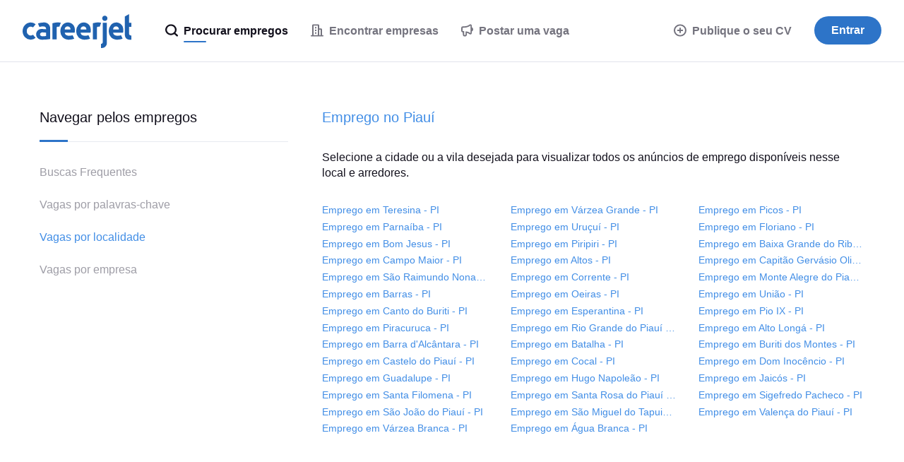

--- FILE ---
content_type: text/html;charset=UTF-8
request_url: https://www.careerjet.com.br/locations/piaui
body_size: 7574
content:
<!DOCTYPE html>
<html lang="pt" dir="ltr">
<head>
  <meta charset="utf-8">
  <meta http-equiv="X-UA-Compatible" content="IE=edge">
  <meta name="format-detection" content="telephone=no">
  




  



  <link rel="preconnect" href="https://static.careerjet.org" crossorigin>
  <link rel="dns-prefetch" href="https://static.careerjet.org">

  <link rel="preconnect" href="//www.google-analytics.com" crossorigin>
  <link rel="dns-prefetch" href="//www.google-analytics.com">

  <link rel="preconnect" href="//www.googletagmanager.com" crossorigin>
  <link rel="dns-prefetch" href="//www.googletagmanager.com">

  <link rel="preconnect" href="//www.google.com" crossorigin>
  <link rel="dns-prefetch" href="//www.google.com">

  <link rel="preconnect" href="https://cvimg.careerjet.net" crossorigin>
  <link rel="dns-prefetch" href="https://cvimg.careerjet.net">

  <link rel="preconnect" href="https://logoimg.careerjet.net" crossorigin>
  <link rel="dns-prefetch" href="https://logoimg.careerjet.net">

  <link rel="preconnect" href="//accounts.google.com" crossorigin>
  <link rel="dns-prefetch" href="//accounts.google.com">



  

  
    <title>Todas as vagas de emprego por cidade ou localidade - Piauí</title>
    <meta property="og:title" content="Todas as vagas de emprego por cidade ou localidade - Piauí">
  
  
    <meta name="description" content="Encontre todas as vagas de emprego por cidade ou localidade - Piauí. Todos os empregos permanentes, empregos temporários e contratados em uma única pesquisa.">
    <meta property="og:description" content="Encontre todas as vagas de emprego por cidade ou localidade - Piauí. Todos os empregos permanentes, empregos temporários e contratados em uma única pesquisa.">
  
  
    <meta name="keywords" content="emprego no Piauí, empregos no Piauí, ofertas de emprego no Piauí, vagas de emprego no Piauí, recrutamento no Piauí, trabalho no Piauí">
  
  
    
      <meta name="robots" content="index,follow">
    
  
  

<meta name="viewport" content="width=device-width, initial-scale=1.0"/>
<meta property="og:type" content="website">


<meta property="og:image" content="https://static.careerjet.org/images/favicon/og-160x160.png?v=2020022501">
<meta property="og:image:height" content="160">
<meta property="og:image:width" content="160">
<meta property="fb:app_id" content="236900069663914">







<meta name="google-adsense-account" content="ca-pub-6184526169724134">

  


<link rel="shortcut icon" href="https://static.careerjet.org/images/favicon/favicon.ico?v=2020022501" type="image/x-icon">
<link rel="apple-touch-icon" sizes="180x180" href="https://static.careerjet.org/images/favicon/apple-touch-icon.png?v=2020022501">
<link rel="icon" type="image/png" sizes="32x32" href="https://static.careerjet.org/images/favicon/favicon-32x32.png?v=2020022501">
<link rel="icon" type="image/png" sizes="16x16" href="https://static.careerjet.org/images/favicon/favicon-16x16.png?v=2020022501">
<link rel="manifest" href="/site.webmanifest?v=2020022501">
<link rel="mask-icon" href="https://static.careerjet.org/images/favicon/safari-pinned-tab.svg?v=2020022501" color="#2d74c8">
<meta name="msapplication-TileColor" content="#ffffff">
<meta name="theme-color" content="#ffffff">
  




  
  
    
    <link rel="stylesheet" href="https://static.careerjet.org/css/all.min.css?v=3d2bc922" media="all">
  
  






  
  
    
    
  
  
</head>
<body 
  class="still www.careerjet.com.br base ltr" 
  data-reverse-geocode="/json/reverse-geocode" 
  data-loc-radii="/json/radii" 
  data-modal-close-title="Fechar"
  data-rpk="/rpk"
  data-recent-search-b="/json/recent-searches/search-b"
  data-bc="/bc"
  
    data-googleadsoff="1"
  
  
  
  
  
  data-swv="2025112001"
  
  data-cfttecb="/cfttecb"
>






  


<svg xmlns="http://www.w3.org/2000/svg" xmlns:xlink="http://www.w3.org/1999/xlink" id="svg-lib" version="1.1" aria-hidden="true">
  <defs>
  
  
  
  
  
  <symbol id="icon-lazy" viewBox="0 0 2.6 2.6">
    <path d="M0 0h2.6v2.6H0z" fill="transparent"/>
  </symbol>
  <symbol id="icon-world" viewBox="0 0 20 20">
    <path d="M10 0a10 10 0 1 1 0 20 10 10 0 0 1 0-20zm.2 2c-1.4 0-2.7.3-3.8.9.8 1.4 1.7 2.8.8 5.2-.3.7-1 1.9-2.5 3l-2.1 2a8 8 0 0 0 7.9 4.9 8 8 0 0 0 4.6-1.8s.7-2.7-.9-3.8c-1.6-1-3.1-1-3.9-2.3a3 3 0 0 1 .2-3.4 7 7 0 0 1 2.1-1.8c.8-.5 1.1-1.4.8-2.1-1-.5-2.1-.8-3.2-.8zm5.5 2.4c0 1.1-.5 1.5-1.4 2.2-1 .7-1.7 1-1.5 2 .1.8 1 1 1.8 1.2.3 0 1.2.3 1.9 1.1.6.9.7 1.6.7 2.6a8.2 8.2 0 0 0-1.4-9.1zm-11.4 0s-1 1-1.6 2.2a8.3 8.3 0 0 0-.6 2 9 9 0 0 0 0 1.4v.2a12 12 0 0 0 2.7-3c.4-1 .3-1.9-.5-2.8z"/>
  </symbol>
  <symbol id="icon-hamburger" viewBox="0 0 18 12">
    <path d="M18 10v2H0v-2zM0 5h18v2H0zm18-5v2H0V0z"/>
  </symbol>
  <symbol id="icon-cross" viewBox="0 0 20 20">
    <path d="M12 10l8-8-2-2-8 8-8-8-2 2 8 8-8 8 2 2 8-8 8 8 2-2z"/>
  </symbol>
  <symbol id="icon-cross-circle" viewBox="0 0 18 18">
    <path d="M9 0a9 9 0 110 18A9 9 0 019 0zm0 2a7 7 0 100 14A7 7 0 009 2zm2.1 3.5l1.4 1.4-2 2.1 2 2.1-1.4 1.4-2.1-2-2.1 2-1.4-1.4 2-2.1-2-2.1 1.4-1.4 2.1 2z"/>
  </symbol>
  <symbol id="icon-cross-circle-filled" viewBox="0 0 18 18">
    <path d="M9 0a9 9 0 110 18A9 9 0 019 0zm2.1 5.5L9 7.5l-2.1-2-1.4 1.4 2 2.1-2 2.1 1.4 1.4 2.1-2 2.1 2 1.4-1.4-2-2.1 2-2.1z"/>
  </symbol>
  <symbol id="icon-magglass" viewBox="0 0 18 18">
    <path d="M8 0a8 8 0 0 1 6.48 12.7l1.6 1.6.46.46.27.27.34.34.18.18.27.27.08.09a1.25 1.25 0 0 1-.92 2.08 1.28 1.28 0 0 1-.92-.4l-.13-.13-.17-.17-.1-.1-.34-.34-.28-.27-.3-.3-.53-.53-.4-.39-.88-.89A8 8 0 1 1 8 0Zm0 2.25a5.75 5.75 0 1 0 0 11.5 5.75 5.75 0 0 0 0-11.5z"/>
  </symbol>
  <symbol id="icon-clock-back" viewBox="0 0 18 18">
    <path d="M9 0A9 9 0 11.86 12.84a1 1 0 01-.05-.1l-.02-.05a1.07 1.07 0 01-.05-.33 1 1 0 011.91-.4 7 7 0 101.03-7.5L6 6 0 8V2l2 1.34A8.98 8.98 0 019 0zm0 5a1 1 0 011 1v3h2a1 1 0 110 2H8V6a1 1 0 011-1z"/>
  </symbol>
  <symbol id="icon-building" viewBox="0 0 18 18">
    <path d="M10 0c.67 0 1.17.17 1.5.5.33.33.5.83.5 1.5v4h2c.67 0 1.17.17 1.5.5.33.33.5.83.5 1.5v8h1c.5 0 1 .4 1 1s-.5 1-1 1H1c-.5 0-1-.4-1-1s.5-1 1-1h1V2c0-.67.17-1.17.5-1.5C2.83.17 3.34 0 4 0h6zm0 2H4v14h6V2zm4 6h-2v8h2V8zm-6 4v2H6v-2h2zm0-4v2H6V8h2zm0-4v2H6V4h2z"/>
  </symbol>
  <symbol id="icon-plus-round" viewBox="0 0 18 18">
    <path d="M9 0a9 9 0 1 1 0 18A9 9 0 0 1 9 0Zm0 2a7 7 0 1 0 0 14A7 7 0 0 0 9 2Zm1 3v3h3v2h-3v3H8v-3H5V8h3V5Z"/>
  </symbol>
  <symbol id="icon-plus-round-filled" viewBox="0 0 18 18">
    <path d="M9 0a9 9 0 1 1 0 18A9 9 0 0 1 9 0zm1 5H8v3H5v2h3v3h2v-3h3V8h-3z"/>
  </symbol>
  <symbol id="icon-minus-round" viewBox="0 0 18 18">
    <path d="M9 0a9 9 0 110 18A9 9 0 019 0zm0 2.003a6.999 6.999 0 100 13.994A6.999 6.999 0 009 2zm4.002 5.994v1.999h-8V7.993z"/>
  </symbol>
  <symbol id="icon-megaphone" viewBox="0 0 18 18">
    <path d="M12.48.44a11.64 11.64 0 0 1-3.72 1.9 16.2 16.2 0 0 1-4.66.67H2.5A2.5 2.5 0 0 0 0 5.51v4a2.5 2.5 0 0 0 2.5 2.5V15a3 3 0 0 0 3 3h.18a3 3 0 0 0 2.82-3v-2.26l.08.01a9.62 9.62 0 0 1 3.9 1.8 2.2 2.2 0 0 0 1.32.46l.16-.01A2.2 2.2 0 0 0 16 12.81v-2.16a3.47 3.47 0 0 0 2-3.14l-.01-.24-.02-.2a3.57 3.57 0 0 0-1.9-2.7L16 4.35V2.2A2.2 2.2 0 0 0 12.48.44Zm1.48 1.64a.2.2 0 0 1 .04.12v10.6a.2.2 0 0 1-.32.17 11.54 11.54 0 0 0-3.47-1.86 10.2 10.2 0 0 0-3.71-.5v4.4a1 1 0 0 1-2 0v-5h-2a.5.5 0 0 1-.5-.5v-4a.5.5 0 0 1 .5-.5h1.6c1.81 0 3.56-.25 5.24-.76a13.64 13.64 0 0 0 4.34-2.21.2.2 0 0 1 .28.04z"/>
  </symbol>
  <symbol id="icon-user" viewBox="0 0 30 30">
    <path d="M15 0a15 15 0 1 1 0 30 15 15 0 0 1 0-30zm0 2a13 13 0 0 0-8.96 22.42C6.46 22 10.31 20 15 20c4.69 0 8.54 2 8.96 4.42A12.96 12.96 0 0 0 28 15 13 13 0 0 0 15 2Zm0 6a5 5 0 1 1 0 10 5 5 0 0 1 0-10z"/>
  </symbol>
  <symbol id="icon-user2" viewBox="0 0 30 30">
    <path d="M15 0a15 15 0 1 1 0 30 15 15 0 0 1 0-30zm0 20c-3.5 0-8.28 1.34-8.96 4.42.83.81 4 3.58 8.96 3.58 4.95 0 8.13-2.77 8.96-3.58C23.28 21.34 18.5 20 15 20Zm0-12a5 5 0 1 0 0 10 5 5 0 0 0 0-10z"/>
  </symbol>
  <symbol id="icon-chevron-down" viewBox="0 0 10 7">
    <path d="M5 3.3L1.8 0 0 1.9 5 7l5-5.1L8.2 0z"/>
  </symbol>
  
  <symbol id="icon-wait" viewBox="0 0 18 18">
    <path d="M11.5 1.252a8.003 8.003 0 014.443 12.491L18 15.8 10 18l2.2-8 2.307 2.307a6.002 6.002 0 00-3.008-8.965zM8 0L5.8 8 3.493 5.693a6.002 6.002 0 003.008 8.965v2.09a8.003 8.003 0 01-4.445-12.49L0 2.2z"/>
  </symbol>
  
  <symbol id="icon-google" viewBox="0 0 46 47">
    <g fill="none" fill-rule="evenodd"><path fill="#fbbc05" d="M10.3 19.1l-7.9-6a23.6 23.6 0 0 0 0 20.8l7.8-6a14 14 0 0 1 .1-8.8z"/><path fill="#ea4335" d="M32.2 12.7L39 5.9A23.4 23.4 0 0 0 2.4 13l8 6a13.8 13.8 0 0 1 21.8-6.4z"/><path fill="#34a853" d="M10.2 27.9l-7.8 6A23.5 23.5 0 0 0 23.5 47c5.7 0 11.2-2.1 15.3-6l-7.5-5.7c-2.1 1.3-4.8 2-7.8 2-6.2 0-11.4-4-13.3-9.4z"/><path fill="#4285f4" d="M45.5 19H24v9h12a11 11 0 0 1-4.7 7.3l7.5 5.8C43.1 37 46 31.6 46 24c0-1.4-.1-3.7-.5-5z"/></g>
  </symbol>
  
  <symbol id="icon-arrow-right" viewBox="0 0 16 10">
    <path d="M0 6h11.3L9 8.2l1.9 1.8L16 5l-5.1-5L9 1.8 11.3 4H0z"/>
  </symbol>
  
  
  
  
  
  
  
  </defs>
</svg>
<header id="header" role="banner">
  <a href="/" rel="home" title="Careerjet">
    
    <svg viewBox="0 0 418 130" xmlns="http://www.w3.org/2000/svg"><path d="M416 82a8 8 0 0 1-4.3-1.9 6 6 0 0 1-2-2.6c-.7-1.4-.7-2.7-.7-3.6V49h9V33h-9V0l-16 9v66c0 3.3 0 7.6.7 10a17.6 17.6 0 0 0 12.7 12.4c2.5.6 4.4.6 6.6.6h5V82ZM361 32c4.3 0 13.1 1.7 19.5 9.2C386.9 48.6 387 59 387 63c0 2.7-.3 5.3-1 8h-38c0 3.6 2.4 7 4.9 8.9a23 23 0 0 0 11.6 3.1 43.7 43.7 0 0 0 13.8-2.2l6.1 13.3a35 35 0 0 1-8.8 2.6A78 78 0 0 1 363 98c-2.3 0-15.6-.6-23.7-10a34 34 0 0 1-8.3-21.8V66a34.8 34.8 0 0 1 7.6-23.3A27.3 27.3 0 0 1 361 32Zm-2 15a10.3 10.3 0 0 0-8.4 3.7 12 12 0 0 0-2.1 3.8c-.5 1.5-.5 2.9-.5 4.5h22c0-1.2 0-3-.4-4.5a10.8 10.8 0 0 0-5.3-6.4c-1.4-.7-3.3-1.1-5.3-1.1Zm-58 67c.8 0 2.6.1 4.6-1.4 2-1.6 2.3-3.8 2.3-4 .2-1 .1-2 .1-2.6V33h16v78a19 19 0 0 1-19 19h-4v-16Zm25-98c0 3.1-1 5.5-3 7.3-2 1.8-4.3 2.7-7 2.7s-5-.9-7-2.7c-2-1.8-3-4.2-3-7.3 0-3.1 1-5.5 3-7.3 2-1.8 4.3-2.7 7-2.7s5 .9 7 2.7c2 1.8 3 4.2 3 7.3Zm-30 32.5a15 15 0 0 0-4.4-.5c-3.2.3-5.3 1.7-5.6 2v47h-16V35c1.1-.3 5.5-1.5 9-2.1a64.2 64.2 0 0 1 23 .1l-6 15.5ZM236 32c4.3 0 13.1 1.7 19.5 9.2C261.9 48.6 262 59 262 63c0 2.7-.3 5.3-1 8h-38c0 3.6 2.4 7 4.9 8.9a23 23 0 0 0 11.6 3.1 43.7 43.7 0 0 0 13.8-2.2l6.1 13.3a35 35 0 0 1-8.8 2.6A78 78 0 0 1 238 98c-2.3 0-15.6-.6-23.7-10a34 34 0 0 1-8.3-21.8V66a34.8 34.8 0 0 1 7.6-23.3A27.3 27.3 0 0 1 236 32Zm-2 15a10.3 10.3 0 0 0-8.4 3.7 12 12 0 0 0-2.1 3.8c-.5 1.5-.5 2.9-.5 4.5h22c0-1.2 0-3-.4-4.5a10.8 10.8 0 0 0-5.3-6.4c-1.4-.7-3.3-1.1-5.3-1.1Zm-59-15c4.3 0 13.1 1.7 19.5 9.2C200.9 48.6 201 59 201 63c0 2.7-.3 5.3-1 8h-38c0 3.6 2.4 7 4.9 8.9a23 23 0 0 0 11.6 3.1 43.7 43.7 0 0 0 13.8-2.2l6.1 13.3a35 35 0 0 1-8.8 2.6A78 78 0 0 1 177 98c-2.3 0-15.6-.6-23.7-10a34 34 0 0 1-8.3-21.8V66a34.8 34.8 0 0 1 7.6-23.3A27.3 27.3 0 0 1 175 32Zm-2 15a10.3 10.3 0 0 0-8.4 3.7 12 12 0 0 0-2.1 3.8c-.5 1.5-.5 2.9-.5 4.5h22c0-1.2 0-3-.4-4.5a10.8 10.8 0 0 0-5.3-6.4c-1.4-.7-3.3-1.1-5.3-1.1Zm-32 1.5a15 15 0 0 0-4.4-.5c-3.2.3-5.3 1.7-5.6 2v47h-16V35c1.1-.3 5.5-1.5 9-2.1a64.2 64.2 0 0 1 23 .1l-6 15.5Zm-52.2-16a22.7 22.7 0 0 1 10.7 5.9A22.2 22.2 0 0 1 106 52l.1 4.9v38.5s-7.5 1.3-15.8 2c-8.4.6-15.8.5-17.2.5-1.4 0-7-.3-11.5-3.2A20.7 20.7 0 0 1 52 78c0-1.7 0-9 6-15s13.1-6 14-6c.8 0 3.7 0 8.7.3l9.3.7v-2.5c0-1.7-.5-4.4-2.5-6-2-1.6-5-2.5-9.8-2.5a38.6 38.6 0 0 0-13 2.2L59 36c3-1.4 7.8-2.5 14.3-3.3 9.7-1.3 14.5-.4 15.5-.2ZM76 85c1 0 3 0 5-.2l9-.8V71l-9-.8c-2.1-.2-3.3-.2-5-.2-5 0-9 3.4-9 7.5s4 7.5 9 7.5ZM50 39c-5.2-4.4-11.8-7-19-7C13.9 32 0 46.8 0 65a34 34 0 0 0 9.6 23.9 30 30 0 0 0 20.4 9l1 .1a30.1 30.1 0 0 0 19-7L40 79c-2.3 2-5.3 3-9 3-6 0-15-5-15-17s9-17 15-17c3.7 0 6.7 1 9 3l10-12Z"/></svg>
    
    
  </a>
  
  
  
    <nav id="nav" role="navigation">
  <div id="nav-inner">
    <ul>
      
      
      
      
        
          

<li class="main active" id="nav-jobseeker">
  <a href="/" title="Procurar empregos">
    <svg class="icon"><use xlink:href="#icon-magglass"/></svg>
    <span class="hide-m">
      Procurar empregos
    </span>
  </a>
</li>

<li class="main offside" id="nav-post-cv">
  <a href="/post-cv" class="highlight" title="Publique o seu CV">
    <svg class="icon"><use xlink:href="#icon-plus-round"/></svg>
    <svg class="icon hide-s hide-xs"><use xlink:href="#icon-plus-round-filled"/></svg>
    Publique o seu CV
  </a>
</li>

<li class="main sep" id="nav-companies">
  <a href="/empresa" title="Encontrar empresas">
    <svg class="icon"><use xlink:href="#icon-building"/></svg>
    <span class="hide-m">
      Encontrar empresas
    </span>
  </a>
</li>


<li class="main adv" id="nav-advertiser">
  <a href="/recruiter" title="Postar uma vaga">
    <svg class="icon"><use xlink:href="#icon-megaphone"/></svg>
    <span class="hide-m">
      Postar uma vaga
    </span>
  </a>
</li>

<li id="nav-login">
  <a href="/login" class="btn btn-m btn-primary btn-r" title="Entrar">
    Entrar
  </a>
</li>

        
      
      
      
      
      
      
    </ul>
  </div>
</nav>

    <button id="nav-toggle" class="hide-m hide-l shift" data-target="#nav" type="button" title="Alternar menu">
  <svg class="icon icon-hamburger"><use xlink:href="#icon-hamburger"/></svg>
  <svg class="icon icon-cross"><use xlink:href="#icon-cross"/></svg>
</button>
    
  
</header>


<main id="main" role="main">

<div class="container locations" id="browse-jobs">

  <div class="row">
    <aside class="col col-xs-12 col-m-5 col-l-4">
      <nav>
    <span>Navegar pelos empregos</span>
    <ul>
      
        <li>
          <a href="/topqueries/">Buscas Frequentes</a>
        </li>
      
      
        <li>
          <a href="/keywords/">Vagas por palavras-chave</a>
        </li>
      
        <li class="active">
          <a href="/locations/">Vagas por localidade</a>
        </li>
      
        <li>
          <a href="/empresas/">Vagas por empresa</a>
        </li>
      
    </ul>
</nav>

    </aside>
    <div class="col col-xs-12 col-m-7 col-l-8">

      <h1>
        <a href="/vagas/Piau%C3%AD" title="Vagas de emprego no Piauí">
          Emprego no Piauí
        </a>
      </h1>
    
      <p>Selecione a cidade ou a vila desejada para visualizar todos os anúncios de emprego disponíveis nesse local e arredores.</p>
    
      <ul class="row links">
        
          <li class="col col-xs-12 col-m-6 col-l-4">
            <a href="/vagas/Teresina-PI" title="Vagas de emprego em Teresina - PI">Emprego em Teresina - PI</a>
          </li>
        
          <li class="col col-xs-12 col-m-6 col-l-4">
            <a href="/vagas/V%C3%A1rzea-Grande-PI" title="Vagas de emprego em Várzea Grande - PI">Emprego em Várzea Grande - PI</a>
          </li>
        
          <li class="col col-xs-12 col-m-6 col-l-4">
            <a href="/vagas/Picos-PI" title="Vagas de emprego em Picos - PI">Emprego em Picos - PI</a>
          </li>
        
          <li class="col col-xs-12 col-m-6 col-l-4">
            <a href="/vagas/Parna%C3%ADba-PI" title="Vagas de emprego em Parnaíba - PI">Emprego em Parnaíba - PI</a>
          </li>
        
          <li class="col col-xs-12 col-m-6 col-l-4">
            <a href="/vagas/Uru%C3%A7u%C3%AD-PI" title="Vagas de emprego em Uruçuí - PI">Emprego em Uruçuí - PI</a>
          </li>
        
          <li class="col col-xs-12 col-m-6 col-l-4">
            <a href="/vagas/Floriano-PI" title="Vagas de emprego em Floriano - PI">Emprego em Floriano - PI</a>
          </li>
        
          <li class="col col-xs-12 col-m-6 col-l-4">
            <a href="/vagas/Bom-Jesus-PI" title="Vagas de emprego em Bom Jesus - PI">Emprego em Bom Jesus - PI</a>
          </li>
        
          <li class="col col-xs-12 col-m-6 col-l-4">
            <a href="/vagas/Piripiri-PI" title="Vagas de emprego em Piripiri - PI">Emprego em Piripiri - PI</a>
          </li>
        
          <li class="col col-xs-12 col-m-6 col-l-4">
            <a href="/vagas/Baixa-Grande-do-Ribeiro-PI" title="Vagas de emprego em Baixa Grande do Ribeiro - PI">Emprego em Baixa Grande do Ribeiro - PI</a>
          </li>
        
          <li class="col col-xs-12 col-m-6 col-l-4">
            <a href="/vagas/Campo-Maior-PI" title="Vagas de emprego em Campo Maior - PI">Emprego em Campo Maior - PI</a>
          </li>
        
          <li class="col col-xs-12 col-m-6 col-l-4">
            <a href="/vagas/Altos-PI" title="Vagas de emprego em Altos - PI">Emprego em Altos - PI</a>
          </li>
        
          <li class="col col-xs-12 col-m-6 col-l-4">
            <a href="/vagas/Capit%C3%A3o-Gerv%C3%A1sio-Oliveira-PI" title="Vagas de emprego em Capitão Gervásio Oliveira - PI">Emprego em Capitão Gervásio Oliveira - PI</a>
          </li>
        
          <li class="col col-xs-12 col-m-6 col-l-4">
            <a href="/vagas/S%C3%A3o-Raimundo-Nonato-PI" title="Vagas de emprego em São Raimundo Nonato - PI">Emprego em São Raimundo Nonato - PI</a>
          </li>
        
          <li class="col col-xs-12 col-m-6 col-l-4">
            <a href="/vagas/Corrente-PI" title="Vagas de emprego em Corrente - PI">Emprego em Corrente - PI</a>
          </li>
        
          <li class="col col-xs-12 col-m-6 col-l-4">
            <a href="/vagas/Monte-Alegre-do-Piau%C3%AD-PI" title="Vagas de emprego em Monte Alegre do Piauí - PI">Emprego em Monte Alegre do Piauí - PI</a>
          </li>
        
          <li class="col col-xs-12 col-m-6 col-l-4">
            <a href="/vagas/Barras-PI" title="Vagas de emprego em Barras - PI">Emprego em Barras - PI</a>
          </li>
        
          <li class="col col-xs-12 col-m-6 col-l-4">
            <a href="/vagas/Oeiras-PI" title="Vagas de emprego em Oeiras - PI">Emprego em Oeiras - PI</a>
          </li>
        
          <li class="col col-xs-12 col-m-6 col-l-4">
            <a href="/vagas/Uni%C3%A3o-PI" title="Vagas de emprego em União - PI">Emprego em União - PI</a>
          </li>
        
          <li class="col col-xs-12 col-m-6 col-l-4">
            <a href="/vagas/Canto-do-Buriti-PI" title="Vagas de emprego em Canto do Buriti - PI">Emprego em Canto do Buriti - PI</a>
          </li>
        
          <li class="col col-xs-12 col-m-6 col-l-4">
            <a href="/vagas/Esperantina-PI" title="Vagas de emprego em Esperantina - PI">Emprego em Esperantina - PI</a>
          </li>
        
          <li class="col col-xs-12 col-m-6 col-l-4">
            <a href="/vagas/Pio-IX-PI" title="Vagas de emprego em Pio IX - PI">Emprego em Pio IX - PI</a>
          </li>
        
          <li class="col col-xs-12 col-m-6 col-l-4">
            <a href="/vagas/Piracuruca-PI" title="Vagas de emprego em Piracuruca - PI">Emprego em Piracuruca - PI</a>
          </li>
        
          <li class="col col-xs-12 col-m-6 col-l-4">
            <a href="/vagas/Rio-Grande-do-Piau%C3%AD-PI" title="Vagas de emprego em Rio Grande do Piauí - PI">Emprego em Rio Grande do Piauí - PI</a>
          </li>
        
          <li class="col col-xs-12 col-m-6 col-l-4">
            <a href="/vagas/Alto-Long%C3%A1-PI" title="Vagas de emprego em Alto Longá - PI">Emprego em Alto Longá - PI</a>
          </li>
        
          <li class="col col-xs-12 col-m-6 col-l-4">
            <a href="/vagas/Barra-d&#39;Alc%C3%A2ntara-PI" title="Vagas de emprego em Barra d&#39;Alcântara - PI">Emprego em Barra d&#39;Alcântara - PI</a>
          </li>
        
          <li class="col col-xs-12 col-m-6 col-l-4">
            <a href="/vagas/Batalha-PI" title="Vagas de emprego em Batalha - PI">Emprego em Batalha - PI</a>
          </li>
        
          <li class="col col-xs-12 col-m-6 col-l-4">
            <a href="/vagas/Buriti-dos-Montes-PI" title="Vagas de emprego em Buriti dos Montes - PI">Emprego em Buriti dos Montes - PI</a>
          </li>
        
          <li class="col col-xs-12 col-m-6 col-l-4">
            <a href="/vagas/Castelo-do-Piau%C3%AD-PI" title="Vagas de emprego em Castelo do Piauí - PI">Emprego em Castelo do Piauí - PI</a>
          </li>
        
          <li class="col col-xs-12 col-m-6 col-l-4">
            <a href="/vagas/Cocal-PI" title="Vagas de emprego em Cocal - PI">Emprego em Cocal - PI</a>
          </li>
        
          <li class="col col-xs-12 col-m-6 col-l-4">
            <a href="/vagas/Dom-Inoc%C3%AAncio-PI" title="Vagas de emprego em Dom Inocêncio - PI">Emprego em Dom Inocêncio - PI</a>
          </li>
        
          <li class="col col-xs-12 col-m-6 col-l-4">
            <a href="/vagas/Guadalupe-PI" title="Vagas de emprego em Guadalupe - PI">Emprego em Guadalupe - PI</a>
          </li>
        
          <li class="col col-xs-12 col-m-6 col-l-4">
            <a href="/vagas/Hugo-Napole%C3%A3o-PI" title="Vagas de emprego em Hugo Napoleão - PI">Emprego em Hugo Napoleão - PI</a>
          </li>
        
          <li class="col col-xs-12 col-m-6 col-l-4">
            <a href="/vagas/Jaic%C3%B3s-PI" title="Vagas de emprego em Jaicós - PI">Emprego em Jaicós - PI</a>
          </li>
        
          <li class="col col-xs-12 col-m-6 col-l-4">
            <a href="/vagas/Santa-Filomena-PI" title="Vagas de emprego em Santa Filomena - PI">Emprego em Santa Filomena - PI</a>
          </li>
        
          <li class="col col-xs-12 col-m-6 col-l-4">
            <a href="/vagas/Santa-Rosa-do-Piau%C3%AD-PI" title="Vagas de emprego em Santa Rosa do Piauí - PI">Emprego em Santa Rosa do Piauí - PI</a>
          </li>
        
          <li class="col col-xs-12 col-m-6 col-l-4">
            <a href="/vagas/Sigefredo-Pacheco-PI" title="Vagas de emprego em Sigefredo Pacheco - PI">Emprego em Sigefredo Pacheco - PI</a>
          </li>
        
          <li class="col col-xs-12 col-m-6 col-l-4">
            <a href="/vagas/S%C3%A3o-Jo%C3%A3o-do-Piau%C3%AD-PI" title="Vagas de emprego em São João do Piauí - PI">Emprego em São João do Piauí - PI</a>
          </li>
        
          <li class="col col-xs-12 col-m-6 col-l-4">
            <a href="/vagas/S%C3%A3o-Miguel-do-Tapuio-PI" title="Vagas de emprego em São Miguel do Tapuio - PI">Emprego em São Miguel do Tapuio - PI</a>
          </li>
        
          <li class="col col-xs-12 col-m-6 col-l-4">
            <a href="/vagas/Valen%C3%A7a-do-Piau%C3%AD-PI" title="Vagas de emprego em Valença do Piauí - PI">Emprego em Valença do Piauí - PI</a>
          </li>
        
          <li class="col col-xs-12 col-m-6 col-l-4">
            <a href="/vagas/V%C3%A1rzea-Branca-PI" title="Vagas de emprego em Várzea Branca - PI">Emprego em Várzea Branca - PI</a>
          </li>
        
          <li class="col col-xs-12 col-m-6 col-l-4">
            <a href="/vagas/%C3%81gua-Branca-PI" title="Vagas de emprego em Água Branca - PI">Emprego em Água Branca - PI</a>
          </li>
        
      </ul>
    </div>
  </div>

</div>

</main>

<footer id="footer" role="contentinfo">

  <section id="footer-links">
    
    <div class="intro hide-xs hide-s">
      
      <svg viewBox="0 0 418 130" xmlns="http://www.w3.org/2000/svg"><path d="M416 82a8 8 0 0 1-4.3-1.9 6 6 0 0 1-2-2.6c-.7-1.4-.7-2.7-.7-3.6V49h9V33h-9V0l-16 9v66c0 3.3 0 7.6.7 10a17.6 17.6 0 0 0 12.7 12.4c2.5.6 4.4.6 6.6.6h5V82ZM361 32c4.3 0 13.1 1.7 19.5 9.2C386.9 48.6 387 59 387 63c0 2.7-.3 5.3-1 8h-38c0 3.6 2.4 7 4.9 8.9a23 23 0 0 0 11.6 3.1 43.7 43.7 0 0 0 13.8-2.2l6.1 13.3a35 35 0 0 1-8.8 2.6A78 78 0 0 1 363 98c-2.3 0-15.6-.6-23.7-10a34 34 0 0 1-8.3-21.8V66a34.8 34.8 0 0 1 7.6-23.3A27.3 27.3 0 0 1 361 32Zm-2 15a10.3 10.3 0 0 0-8.4 3.7 12 12 0 0 0-2.1 3.8c-.5 1.5-.5 2.9-.5 4.5h22c0-1.2 0-3-.4-4.5a10.8 10.8 0 0 0-5.3-6.4c-1.4-.7-3.3-1.1-5.3-1.1Zm-58 67c.8 0 2.6.1 4.6-1.4 2-1.6 2.3-3.8 2.3-4 .2-1 .1-2 .1-2.6V33h16v78a19 19 0 0 1-19 19h-4v-16Zm25-98c0 3.1-1 5.5-3 7.3-2 1.8-4.3 2.7-7 2.7s-5-.9-7-2.7c-2-1.8-3-4.2-3-7.3 0-3.1 1-5.5 3-7.3 2-1.8 4.3-2.7 7-2.7s5 .9 7 2.7c2 1.8 3 4.2 3 7.3Zm-30 32.5a15 15 0 0 0-4.4-.5c-3.2.3-5.3 1.7-5.6 2v47h-16V35c1.1-.3 5.5-1.5 9-2.1a64.2 64.2 0 0 1 23 .1l-6 15.5ZM236 32c4.3 0 13.1 1.7 19.5 9.2C261.9 48.6 262 59 262 63c0 2.7-.3 5.3-1 8h-38c0 3.6 2.4 7 4.9 8.9a23 23 0 0 0 11.6 3.1 43.7 43.7 0 0 0 13.8-2.2l6.1 13.3a35 35 0 0 1-8.8 2.6A78 78 0 0 1 238 98c-2.3 0-15.6-.6-23.7-10a34 34 0 0 1-8.3-21.8V66a34.8 34.8 0 0 1 7.6-23.3A27.3 27.3 0 0 1 236 32Zm-2 15a10.3 10.3 0 0 0-8.4 3.7 12 12 0 0 0-2.1 3.8c-.5 1.5-.5 2.9-.5 4.5h22c0-1.2 0-3-.4-4.5a10.8 10.8 0 0 0-5.3-6.4c-1.4-.7-3.3-1.1-5.3-1.1Zm-59-15c4.3 0 13.1 1.7 19.5 9.2C200.9 48.6 201 59 201 63c0 2.7-.3 5.3-1 8h-38c0 3.6 2.4 7 4.9 8.9a23 23 0 0 0 11.6 3.1 43.7 43.7 0 0 0 13.8-2.2l6.1 13.3a35 35 0 0 1-8.8 2.6A78 78 0 0 1 177 98c-2.3 0-15.6-.6-23.7-10a34 34 0 0 1-8.3-21.8V66a34.8 34.8 0 0 1 7.6-23.3A27.3 27.3 0 0 1 175 32Zm-2 15a10.3 10.3 0 0 0-8.4 3.7 12 12 0 0 0-2.1 3.8c-.5 1.5-.5 2.9-.5 4.5h22c0-1.2 0-3-.4-4.5a10.8 10.8 0 0 0-5.3-6.4c-1.4-.7-3.3-1.1-5.3-1.1Zm-32 1.5a15 15 0 0 0-4.4-.5c-3.2.3-5.3 1.7-5.6 2v47h-16V35c1.1-.3 5.5-1.5 9-2.1a64.2 64.2 0 0 1 23 .1l-6 15.5Zm-52.2-16a22.7 22.7 0 0 1 10.7 5.9A22.2 22.2 0 0 1 106 52l.1 4.9v38.5s-7.5 1.3-15.8 2c-8.4.6-15.8.5-17.2.5-1.4 0-7-.3-11.5-3.2A20.7 20.7 0 0 1 52 78c0-1.7 0-9 6-15s13.1-6 14-6c.8 0 3.7 0 8.7.3l9.3.7v-2.5c0-1.7-.5-4.4-2.5-6-2-1.6-5-2.5-9.8-2.5a38.6 38.6 0 0 0-13 2.2L59 36c3-1.4 7.8-2.5 14.3-3.3 9.7-1.3 14.5-.4 15.5-.2ZM76 85c1 0 3 0 5-.2l9-.8V71l-9-.8c-2.1-.2-3.3-.2-5-.2-5 0-9 3.4-9 7.5s4 7.5 9 7.5ZM50 39c-5.2-4.4-11.8-7-19-7C13.9 32 0 46.8 0 65a34 34 0 0 0 9.6 23.9 30 30 0 0 0 20.4 9l1 .1a30.1 30.1 0 0 0 19-7L40 79c-2.3 2-5.3 3-9 3-6 0-15-5-15-17s9-17 15-17c3.7 0 6.7 1 9 3l10-12Z"/></svg>
      <div class="app">
        <p>Baixe grátis o nosso aplicativo!</p>
        <a href="/app/ios-get" class="nav-xhr" data-modal="1"><img alt="Baixe o aplicativo" src="https://static.careerjet.org/images/badge/app_store_pt.png" height="40" width="136"></a>
        <a href="/app/android-get" class="nav-xhr" data-modal="1"><img alt="Baixe o aplicativo" src="https://static.careerjet.org/images/badge/google_play_pt.svg" height="40" width="136"></a>
      </div>
    </div>
    
    <div class="links">
      <div>
        <h2>
          Candidatos
          <svg class="icon"><use xlink:href="#icon-chevron-down"/></svg>
        </h2>
        <ul>
          <li><a href="/">Procurar empregos</a></li>
          <li><a href="/post-cv">Publique o seu CV</a></li>
          <li><a href="/empresa">Encontrar empresas</a></li>
          
          <li><a href="/topqueries">Buscas Frequentes</a></li>
          <li><a href="/keywords">Vagas por palavras-chave</a></li>
          <li><a href="/locations/">Vagas por localidade</a></li>
          <li><a href="/empresas">Vagas por empresa</a></li>
        </ul>
      </div>
      <div class="off">
        <h2>
          Recrutadores
          <svg class="icon"><use xlink:href="#icon-chevron-down"/></svg>
        </h2>
        <ul>
          <li><a href="/recruiter">Postar uma vaga</a></li>
          <li><a href="/recruiter/posting/packages">Pacotes de vagas</a></li>
          <li><a href="/recruiter/posting/subscriptions">Assinaturas de vagas</a></li>
          <li><a href="/recruiter/indexing">Anunciar empregos</a></li>
          
          <li><a href="/recruiter/hire-abroad">Contrate no exterior</a></li>
          <li><a href="/recruiter/cvsearch">Busca de CV</a></li>
          <li><a href="/recruiter/ats">Integrações ATS</a></li>
        </ul>
      </div>
      <div class="off">
        <h2>
          Afiliados
          <svg class="icon"><use xlink:href="#icon-chevron-down"/></svg>
        </h2>
        <ul>
          
          <li><a href="/partners/publishers">Editores</a></li>
          
          <li><a href="/partners/api">API de busca de vagas</a></li>
        </ul>
      </div>
      <div class="off">
        <h2>
          Careerjet
          <svg class="icon"><use xlink:href="#icon-chevron-down"/></svg>
        </h2>
        <ul>
          <li><a data-ga-category="footer" data-ga-action="about_us_click" href="/about-us">Sobre nós</a></li>
          
        </ul>
      </div>
    </div>
  </section>
  
  <section id="footer-corporate">
    <form 
      method="post" 
      action="/sites"
      autocomplete="off" 
      accept-charset="utf-8"
      class="offside"
      id="footer-country"
    >
      <button type="submit">
        
        
        <img class="icon lazy flag" src="[data-uri]" data-src="https://static.careerjet.org/images/flags/br.svg" alt="">
        
        
        Brasil
        <svg class="icon"><use xlink:href="#icon-chevron-down"/></svg>
      </button>
    </form>
    <p class="copyright">
      &copy;&nbsp; <strong>2026 Careerjet</strong>
      Todos os direitos reservados
    </p>
  </section>
  
  
  
</footer>
























  
    
    <script src="https://static.careerjet.org/js/all.min.js?v=63930699"></script>
  

















<script async src="https://www.googletagmanager.com/gtag/js?id=G-8N7QKRH6B5"></script>
<script>
window.dataLayer = window.dataLayer || [];
function gtag(){dataLayer.push(arguments);}
gtag('js', new Date());
gtag('set', {cookie_flags: 'SameSite=None;Secure'});
gtag('config', 'G-8N7QKRH6B5', {
  'cookie_domain': 'www.careerjet.com.br'
});
</script>











<script src="https://accounts.google.com/gsi/client" async defer></script>
<div id="g_id_onload"
  data-client_id="949530190766-stekafvusdmdj27344a37ea1hjoprvlh.apps.googleusercontent.com"
  data-login_uri="https://www.careerjet.com.br/user/google-one-tap"
  data-itp_support="true"
  
  
  data-context="signin"
  
  
>
</div>











</body>
</html>


--- FILE ---
content_type: image/svg+xml
request_url: https://static.careerjet.org/images/flags/br.svg
body_size: 1101
content:
<svg xmlns="http://www.w3.org/2000/svg" viewBox="0 0 512 512"><path fill="#229e45" fill-rule="evenodd" d="M0 0h512v512H0z"/><path fill="#f8e509" fill-rule="evenodd" d="M261 405l230-149-231-149L29 257l232 148z"/><path fill="#2b49a3" fill-rule="evenodd" d="M362 256a97 97 0 1 1-195 0 97 97 0 0 1 195 0z"/><path fill="#ffffef" fill-rule="evenodd" d="M232 314l-3-2-3 2 1-3-2-3h3l2-4 1 4h3l-2 3m66 20l-3-2-4 2 1-4-2-2 3-1 2-3 1 3 4 1-3 2m-28-23l-2-1-3 1 1-3-2-2h3l1-3 1 3h3l-2 2m66-6l-2-2-3 2 1-3-2-2 2-1 2-2 1 2 3 1-2 2m-67-17l-3-2-3 2 1-4-3-2h4l1-4 2 4h3l-2 3m-80-27l-3-2-3 2 1-4-3-2 4-1 1-3 2 3 3 1-2 2m10 44l-3-2-3 2v-4l-2-2 3-1 2-3 1 4h4l-3 3m101-52l-3-1-3 1 1-3-2-2 3-1 1-2 2 3h3l-3 2m-5 29l-2-1-2 1v-2l-1-2h2l1-3 1 3h3l-2 2m-109 38l-2-1-2 1 1-2-2-2h2l1-2 1 2h3l-2 2m153 11h-4l1-1-2-2h2l1-1 1 1 2 1-2 1"/><path fill="#ffffef" fill-rule="evenodd" d="M184 292l-2-1-3 1 1-2-2-2h3l1-2 1 2h2l-2 2"/><path fill="#ffffef" fill-rule="evenodd" d="M184 292l-2-1-3 1 1-2-2-2h3l1-2 1 2h2l-2 2m32 2l-2-1-2 1 1-2-2-2h3l1-2 1 2h2l-2 2m-4 13l-2-1-2 1 1-2-2-2h3l1-2 1 2h2l-2 2m67-17l-2-2-2 1v-2l-1-2h2l1-2 1 2 2 1-2 1m-19 3l-2-2-2 1 1-2-2-2h2l1-2 1 2 3 1-2 1m-52-4l-2-1-1 1v-2l-1-1h2v-1l1 1h1l-1 1m128 35l-2-1-2 1 1-2-2-2h2l1-2 1 2h3l-2 2m-16 4l-2-1-1 1v-2l-1-1 2-1v-1l1 2h2l-1 1m8 2l-2-1-2 1 1-2-1-1h1l1-2 1 2h2l-2 1m23-17l-2-1-2 1 1-2-1-1h1l1-2 1 2h2l-2 1m-29 32l-2-1-2 1 1-2-2-2h2l1-2 1 2h2l-1 2m0 11l-2-1h-2l1-2-2-1 2-1 1-1 1 2h2l-1 1m-15-17l-1-1-2 1 1-2-2-1h2l1-2 1 2h1l-1 1m-14 2l-1-1-2 1 1-2-1-1h1l1-2 1 2h1l-1 1m-23-19l-1-1-2 1v-1l-1-2h2l1-1v1l2 1-1 1m3 43l-2-1-1 1v-1l-1-1 2-1v-1l1 1 1 1-1 1m-35-66l-3-2-3 1 1-3-3-3h4l1-3 2 3 3 1-2 2"/><path fill="#fff" fill-rule="evenodd" d="M355 291a95 95 0 0 0 5-15c-52-46-110-69-182-64a95 95 0 0 0-7 16 233 233 0 0 1 184 63z"/><path fill="#309e3a" d="M332 265l2 1a3 3 0 0 0-1 2l2 1 1 1 1-1v-1l-1-1a6 6 0 0 1-2-3 3 3 0 0 1 2-3 3 3 0 0 1 2 0 5 5 0 0 1 2 1 6 6 0 0 1 2 2 3 3 0 0 1-1 3l-2-1 1-2-1-1h-2a1 1 0 0 0-1 1l2 1 1 2a3 3 0 0 1 0 4 3 3 0 0 1-1 1 3 3 0 0 1-2 0 6 6 0 0 1-2-1 5 5 0 0 1-2-3v-3zm-9-5l2 1a3 3 0 0 0 0 1l1 2h1l2-1-1-1-1-1a6 6 0 0 1-1-3 3 3 0 0 1 0-2 3 3 0 0 1 1-1 3 3 0 0 1 2 0l2 1 2 2a3 3 0 0 1-1 3l-1-1v-2l-1-1a2 2 0 0 0-2 0 1 1 0 0 0 0 1l1 1 1 2a3 3 0 0 1 0 4 3 3 0 0 1-3 1 6 6 0 0 1-2-1 5 5 0 0 1-2-2 4 4 0 0 1 0-3zm-11-3l6-9 7 4-1 1-5-3-2 2 5 3-1 2-4-3-2 2 5 3-1 2-7-4zm-16-13l1-2 4 2-2 4a7 7 0 0 1-4-1 6 6 0 0 1-3-2 5 5 0 0 1 0-2v-3a6 6 0 0 1 2-2l3-1 3 1a5 5 0 0 1 2 2v2h-2a2 2 0 0 0 0-2 3 3 0 0 0-1-1 3 3 0 0 0-3 0l-2 2a5 5 0 0 0 0 3l1 2h3l1-1-2-1zm-68-17l1-11 3 1 1 7 3-7 3 1-1 10h-2l1-8-3 8-2-1-1-8-1 8h-2zm-11-2l1-10 8 1v1h-6v2l5 1v1h-5l-1 3 6 1v1h-8zM181 219l1-3 1-1 1-1a6 6 0 0 1 3-1 5 5 0 0 1 3 2l2 4-2 4a5 5 0 0 1-4 1 5 5 0 0 1-3-1 5 5 0 0 1-2-4z"/><path fill="#f7ffff" d="M184 219v3l2 1a3 3 0 0 0 3-1v-3-3a3 3 0 0 0-2-1l-3 1v3z"/><path fill="#309e3a" d="M194 224v-10h7l1 1 1 2-1 2-2 1 1 1 1 1 2 2h-3l-1-2a16 16 0 0 0-2-1 2 2 0 0 0 0-1 4 4 0 0 0-1 0h-1v4h-2z"/><path fill="#fff" d="M196 218h2a8 8 0 0 0 2 0l1-1-1-1a1 1 0 0 0-1 0h-3v2z"/><path fill="#309e3a" d="M206 214h4a8 8 0 0 1 2 1 4 4 0 0 1 2 1 5 5 0 0 1 1 2v2a5 5 0 0 1-2 4l-1 1h-6v-11z"/><path fill="#fff" d="M208 216v7h4v-1l1-2-1-2v-1a2 2 0 0 0-1-1 10 10 0 0 0-2 0h-1z"/><path fill="#309e3a" d="M259 233l2-10 3 1 3 1 1 1v2a3 3 0 0 1-2 2 3 3 0 0 1-1 1 12 12 0 0 1-2-1h-1l-1 4-2-1z"/><path fill="#fff" d="M263 225l-1 3h1l2 1a1 1 0 0 0 1-1v-2a2 2 0 0 0-1 0l-1-1h-1z"/><path fill="#309e3a" d="M268 236l4-10 4 2a8 8 0 0 1 2 1l1 1v2l-1 2a3 3 0 0 1-3 0l1 1 1 2v2h-2l-1-3a15 15 0 0 0 0-2 2 2 0 0 0-1-1 3 3 0 0 0-1 0l-2 4-2-1z"/><path fill="#fff" d="M272 231l2 1h2l1-1v-1a1 1 0 0 0-1 0l-1-1h-2l-1 2z"/><g><path fill="#309e3a" d="M281 236a7 7 0 0 1 1-3l1-1a4 4 0 0 1 2 0h2a5 5 0 0 1 4 3v4a6 6 0 0 1-3 3 5 5 0 0 1-4 1 5 5 0 0 1-3-3 6 6 0 0 1 0-4z"/><path fill="#fff" d="M283 237v2l2 2h2l2-3v-3a3 3 0 0 0-2-1 3 3 0 0 0-2 0l-2 2z"/></g><g><path fill="#309e3a" d="M302 251l5-10 4 2 2 2v3l-2 1h-2l1 2v4l-2-1v-3l-1-2a4 4 0 0 0-1-1l-2 4-2-1z"/><path fill="#fff" d="M306 246l2 1 2 1a2 2 0 0 0 1-2 1 1 0 0 0-1-1 21 21 0 0 0-1 0l-1-1-2 2z"/></g><g><path fill="#309e3a" d="M341 270l2-2a5 5 0 0 1 2 0 4 4 0 0 1 1 0l3 1a5 5 0 0 1 2 3 6 6 0 0 1-1 4 6 6 0 0 1-4 3 5 5 0 0 1-4-1 5 5 0 0 1-2-4 6 6 0 0 1 1-4z"/><path fill="#fff" d="M343 271l-1 3a3 3 0 0 0 1 2 3 3 0 0 0 3 1l2-2 1-3-1-2h-3l-2 1z"/></g><path fill="#309e3a" d="M246 229l2-8 6 2-1 1-4-1v2l4 1-1 1-3-1-1 2 4 1v1l-6-1z"/></svg>

--- FILE ---
content_type: image/svg+xml
request_url: https://static.careerjet.org/images/badge/google_play_pt.svg
body_size: 1509
content:
<svg xmlns="http://www.w3.org/2000/svg" viewBox="0 0 646 190"><path d="M622 5H24A19 19 0 0 0 5 23.7V167a19 19 0 0 0 18.7 19H622a19 19 0 0 0 19-18.7V24a19 19 0 0 0-18.7-19h-.3Z" fill="#000" fill-rule="nonzero"/><path d="M622 0a24 24 0 0 1 24 24v143a24 24 0 0 1-24 24H24a24 24 0 0 1-24-24V24A24 24 0 0 1 24 0h598Zm0 5H24A19 19 0 0 0 5 23.7V167a19 19 0 0 0 18.7 19H622a19 19 0 0 0 19-18.7V24a19 19 0 0 0-18.7-19h-.3Z" fill="#A6A6A6" fill-rule="nonzero"/><path d="M48.5 146.3c1.5 5.9 6.9 10.7 13.3 10.7 2.5 0 4.9-.7 7-1.9h.1l57.4-33.6-26.9-29.3H48l.5 54.1Z" fill="#D84037"/><path d="M150.8 83 126 68.7 98.4 93.5l28 28 24.5-14.3a13.8 13.8 0 0 0 0-24.2Z" fill="#F1B628"/><path d="M48 47.2v95.6c0 1.2.2 2.4.5 3.5l52.7-52.7-52.7-50c-.3 1.2-.5 2.4-.5 3.6Z" fill="#5373AA"/><path d="M126.2 68.6 68.9 35a13.6 13.6 0 0 0-20.3 8.3l-.1.4L99.8 95l26.4-26.4Z" fill="#319F4F"/><path d="M511.7 142.9h9V83h-9V143Zm80.4-38.3-10.2 26h-.3l-10.6-26h-9.6l15.9 36.2-9.1 20.2h9.3l24.6-56.4h-10ZM541.5 136c-3 0-7-1.5-7-5.1 0-4.6 5-6.4 9.5-6.4 3.9 0 5.7.8 8.1 2-.7 5.5-5.5 9.5-10.6 9.5Zm1-32.8c-6.4 0-13 2.8-15.9 9.1l8 3.3c1.7-3.3 4.8-4.3 8.1-4.3 4.6 0 9.3 2.7 9.4 7.6v.7c-1.6-1-5-2.3-9.3-2.3-8.5 0-17.2 4.7-17.2 13.4 0 8 7 13.2 14.8 13.2 6 0 9.3-2.7 11.4-5.9h.3v4.7h8.6v-23c0-10.6-7.9-16.5-18.1-16.5Zm-55.1 8.6h-12.7V91.4h12.7c6.7 0 10.5 5.5 10.5 10.2 0 4.6-3.8 10.3-10.5 10.3Zm-.2-28.9h-21.4V143h8.9v-22.7h12.5c9.9 0 19.6-7.2 19.6-18.6 0-11.4-9.7-18.6-19.6-18.6Zm-116.7 53c-6.2 0-11.3-5.1-11.3-12.2 0-7.2 5.1-12.4 11.3-12.4 6 0 10.9 5.2 10.9 12.4 0 7.1-4.8 12.3-11 12.3Zm10.2-28h-.3c-2-2.5-5.8-4.6-10.7-4.6-10.2 0-19.5 9-19.5 20.4 0 11.4 9.3 20.3 19.5 20.3 4.9 0 8.7-2.2 10.7-4.6h.3v2.9c0 7.8-4.1 12-10.8 12-5.5 0-8.9-4-10.3-7.3l-7.8 3.2c2.3 5.4 8.2 12 18 12 10.6 0 19.4-6.1 19.4-21.1v-36.6h-8.5v3.3Zm14.7 34.9h9V83h-9V143Zm22.1-19.8c-.2-7.8 6.1-11.9 10.7-11.9 3.5 0 6.5 1.8 7.5 4.4l-18.2 7.5Zm27.8-6.8c-1.7-4.5-6.9-13-17.5-13-10.4 0-19.1 8.3-19.1 20.4a20 20 0 0 0 20.1 20.4c9.4 0 14.8-5.7 17-9l-7-4.7a11.6 11.6 0 0 1-10 5.7c-4.5 0-7.7-2.1-9.8-6.2l27.2-11.3-1-2.3Zm-216.8-6.7v8.7H249a18 18 0 0 1-4.7 10.8c-3 3-7.7 6.3-16 6.3a22.7 22.7 0 0 1-22.6-23A22.7 22.7 0 0 1 244 95.8l6.1-6.1c-5.1-5-12-8.7-21.6-8.7a32 32 0 0 0-32.1 31.6 32 32 0 0 0 32 31.6c9.5 0 16.6-3.1 22.1-8.9A28.5 28.5 0 0 0 258 115c0-2-.2-3.8-.5-5.4h-29Zm53 26.5c-6.2 0-11.5-5.1-11.5-12.4 0-7.3 5.3-12.3 11.5-12.3 6.1 0 11.5 5 11.5 12.3 0 7.3-5.4 12.4-11.5 12.4Zm0-32.7a20 20 0 0 0-20.5 20.3c0 11.7 9.2 20.4 20.5 20.4 11.2 0 20.4-8.7 20.4-20.4a20 20 0 0 0-20.4-20.3ZM326 136c-6.1 0-11.4-5.1-11.4-12.4 0-7.3 5.3-12.3 11.4-12.3 6.2 0 11.5 5 11.5 12.3 0 7.3-5.3 12.4-11.5 12.4Zm0-32.7a20 20 0 0 0-20.4 20.3c0 11.7 9.2 20.4 20.4 20.4 11.3 0 20.5-8.7 20.5-20.4a20 20 0 0 0-20.5-20.3ZM219.4 57c1.6-1 3-2.2 3.9-4 1-1.7 1.4-3.6 1.4-5.8 0-2.1-.5-4-1.4-5.8a10.4 10.4 0 0 0-9.4-5.4A10.7 10.7 0 0 0 203 47.2c0 2.2.4 4.1 1.4 5.8a10.4 10.4 0 0 0 9.4 5.5c2 0 3.8-.5 5.5-1.5ZM206 60.7a15.6 15.6 0 0 1-7.6-13.5 15.6 15.6 0 0 1 7.6-13.4c2.4-1.4 5-2.1 7.9-2.1a15.1 15.1 0 0 1 13.4 7.7c1.3 2.4 2 5 2 7.8a15.6 15.6 0 0 1-7.6 13.5c-2.3 1.4-5 2.1-7.8 2.1-2.9 0-5.5-.7-7.9-2ZM247 57.9c1.3 0 2.5-.4 3.4-1.3.9-.9 1.3-2 1.3-3.2 0-1.2-.5-2.2-1.4-3.1a5 5 0 0 0-3.6-1.4h-6.9v9h7.1Zm-.8-13c1.4 0 2.5-.5 3.3-1.3a4 4 0 0 0 0-5.8 4.3 4.3 0 0 0-3.1-1.3h-6.6V45h6.4Zm-11-12.6h11.2c1.6 0 3 .4 4.4 1 1.4.8 2.5 1.7 3.2 3a7.2 7.2 0 0 1 1.2 4 6.8 6.8 0 0 1-4 6.3v.2c1.5.6 2.8 1.4 3.7 2.6a7 7 0 0 1 1.4 4.4c0 1.6-.5 3-1.3 4.3-.8 1.3-2 2.3-3.4 3-1.4.7-3 1-4.7 1h-11.7V32.3ZM267.7 36.7h-8.3v-4.4h21.2v4.4h-8.3v25.4h-4.6V36.7M285.4 32.3h18v4.4h-13.5v8.4h12.2v4.3h-12.2v8.4h13.5v4.3h-18V32.3M320.2 46.2c1.4 0 2.6-.4 3.6-1.3 1-1 1.5-2.1 1.5-3.5a4.7 4.7 0 0 0-5-4.8h-5.9v9.6h5.8Zm-10.4-13.9h10.5c1.8 0 3.4.4 4.9 1.2a8.8 8.8 0 0 1 4.7 8 8 8 0 0 1-2 5.3 9.4 9.4 0 0 1-4.8 3v.3l8.2 11.8v.2H326l-8-11.7h-3.6v11.7h-4.6V32.3ZM344.9 32.3h5.5l13.4 21.9h.3l-.3-5.7V32.3h4.6v29.8h-4.8l-14.1-23h-.3l.3 5.8v17.2h-4.6V32.3M395.3 57c1.6-1 3-2.2 4-4 .9-1.7 1.3-3.6 1.3-5.8 0-2.1-.4-4-1.4-5.8a10.4 10.4 0 0 0-9.4-5.4 10.7 10.7 0 0 0-9.4 5.4c-1 1.7-1.4 3.7-1.4 5.8 0 2.2.5 4.1 1.4 5.8a10.4 10.4 0 0 0 9.4 5.5c2 0 3.8-.5 5.5-1.5ZM382 60.7a15.6 15.6 0 0 1-7.6-13.5 15.6 15.6 0 0 1 7.6-13.4c2.3-1.4 5-2.1 7.8-2.1a15.1 15.1 0 0 1 13.4 7.7c1.4 2.4 2 5 2 7.8a15.6 15.6 0 0 1-7.5 13.5c-2.4 1.4-5 2.1-7.9 2.1-2.9 0-5.5-.7-7.8-2Z" fill="#FFFFFE"/></svg>